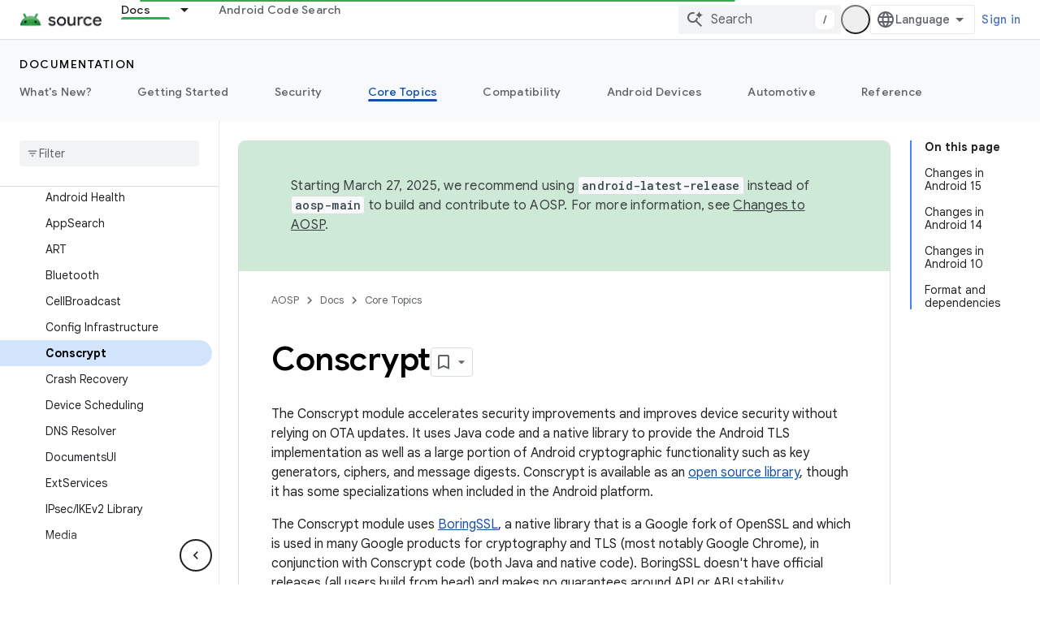

--- FILE ---
content_type: text/javascript
request_url: https://www.gstatic.com/devrel-devsite/prod/v4ee13a7965e755fd92528722915d4f71c1b5395ebf52665e181807a4bbcbff16/js/devsite_devsite_callout_notification_module.js
body_size: -866
content:
(function(_ds){var window=this;try{customElements.define("devsite-callout-notification",_ds.HQ)}catch(a){console.warn("Unrecognized DevSite custom element - DevsiteCalloutNotification",a)};})(_ds_www);


--- FILE ---
content_type: text/javascript
request_url: https://www.gstatic.com/devrel-devsite/prod/v4ee13a7965e755fd92528722915d4f71c1b5395ebf52665e181807a4bbcbff16/js/devsite_devsite_tabs_module.js
body_size: -866
content:
(function(_ds){var window=this;try{customElements.define("devsite-tabs",_ds.kY)}catch(a){console.warn("devsite.app.customElement.DevsiteTabs",a)};})(_ds_www);
